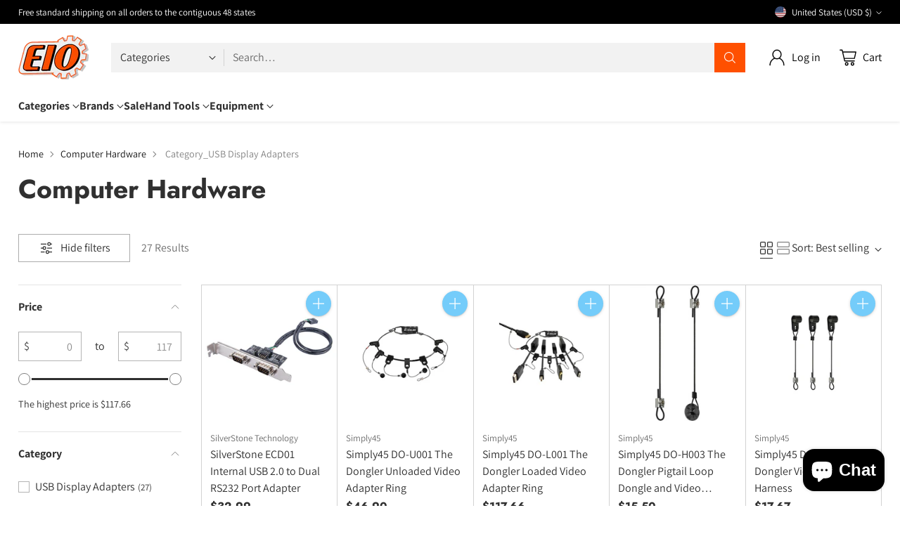

--- FILE ---
content_type: text/html; charset=utf-8
request_url: https://www.google.com/recaptcha/enterprise/anchor?ar=1&k=6Ld5cM4dAAAAAIR103Fx78hXh9Omssru3RTzABs0&co=aHR0cHM6Ly93d3cuZWlvLmNvbTo0NDM.&hl=en&v=PoyoqOPhxBO7pBk68S4YbpHZ&size=invisible&anchor-ms=20000&execute-ms=30000&cb=1iv02fdcka6r
body_size: 48666
content:
<!DOCTYPE HTML><html dir="ltr" lang="en"><head><meta http-equiv="Content-Type" content="text/html; charset=UTF-8">
<meta http-equiv="X-UA-Compatible" content="IE=edge">
<title>reCAPTCHA</title>
<style type="text/css">
/* cyrillic-ext */
@font-face {
  font-family: 'Roboto';
  font-style: normal;
  font-weight: 400;
  font-stretch: 100%;
  src: url(//fonts.gstatic.com/s/roboto/v48/KFO7CnqEu92Fr1ME7kSn66aGLdTylUAMa3GUBHMdazTgWw.woff2) format('woff2');
  unicode-range: U+0460-052F, U+1C80-1C8A, U+20B4, U+2DE0-2DFF, U+A640-A69F, U+FE2E-FE2F;
}
/* cyrillic */
@font-face {
  font-family: 'Roboto';
  font-style: normal;
  font-weight: 400;
  font-stretch: 100%;
  src: url(//fonts.gstatic.com/s/roboto/v48/KFO7CnqEu92Fr1ME7kSn66aGLdTylUAMa3iUBHMdazTgWw.woff2) format('woff2');
  unicode-range: U+0301, U+0400-045F, U+0490-0491, U+04B0-04B1, U+2116;
}
/* greek-ext */
@font-face {
  font-family: 'Roboto';
  font-style: normal;
  font-weight: 400;
  font-stretch: 100%;
  src: url(//fonts.gstatic.com/s/roboto/v48/KFO7CnqEu92Fr1ME7kSn66aGLdTylUAMa3CUBHMdazTgWw.woff2) format('woff2');
  unicode-range: U+1F00-1FFF;
}
/* greek */
@font-face {
  font-family: 'Roboto';
  font-style: normal;
  font-weight: 400;
  font-stretch: 100%;
  src: url(//fonts.gstatic.com/s/roboto/v48/KFO7CnqEu92Fr1ME7kSn66aGLdTylUAMa3-UBHMdazTgWw.woff2) format('woff2');
  unicode-range: U+0370-0377, U+037A-037F, U+0384-038A, U+038C, U+038E-03A1, U+03A3-03FF;
}
/* math */
@font-face {
  font-family: 'Roboto';
  font-style: normal;
  font-weight: 400;
  font-stretch: 100%;
  src: url(//fonts.gstatic.com/s/roboto/v48/KFO7CnqEu92Fr1ME7kSn66aGLdTylUAMawCUBHMdazTgWw.woff2) format('woff2');
  unicode-range: U+0302-0303, U+0305, U+0307-0308, U+0310, U+0312, U+0315, U+031A, U+0326-0327, U+032C, U+032F-0330, U+0332-0333, U+0338, U+033A, U+0346, U+034D, U+0391-03A1, U+03A3-03A9, U+03B1-03C9, U+03D1, U+03D5-03D6, U+03F0-03F1, U+03F4-03F5, U+2016-2017, U+2034-2038, U+203C, U+2040, U+2043, U+2047, U+2050, U+2057, U+205F, U+2070-2071, U+2074-208E, U+2090-209C, U+20D0-20DC, U+20E1, U+20E5-20EF, U+2100-2112, U+2114-2115, U+2117-2121, U+2123-214F, U+2190, U+2192, U+2194-21AE, U+21B0-21E5, U+21F1-21F2, U+21F4-2211, U+2213-2214, U+2216-22FF, U+2308-230B, U+2310, U+2319, U+231C-2321, U+2336-237A, U+237C, U+2395, U+239B-23B7, U+23D0, U+23DC-23E1, U+2474-2475, U+25AF, U+25B3, U+25B7, U+25BD, U+25C1, U+25CA, U+25CC, U+25FB, U+266D-266F, U+27C0-27FF, U+2900-2AFF, U+2B0E-2B11, U+2B30-2B4C, U+2BFE, U+3030, U+FF5B, U+FF5D, U+1D400-1D7FF, U+1EE00-1EEFF;
}
/* symbols */
@font-face {
  font-family: 'Roboto';
  font-style: normal;
  font-weight: 400;
  font-stretch: 100%;
  src: url(//fonts.gstatic.com/s/roboto/v48/KFO7CnqEu92Fr1ME7kSn66aGLdTylUAMaxKUBHMdazTgWw.woff2) format('woff2');
  unicode-range: U+0001-000C, U+000E-001F, U+007F-009F, U+20DD-20E0, U+20E2-20E4, U+2150-218F, U+2190, U+2192, U+2194-2199, U+21AF, U+21E6-21F0, U+21F3, U+2218-2219, U+2299, U+22C4-22C6, U+2300-243F, U+2440-244A, U+2460-24FF, U+25A0-27BF, U+2800-28FF, U+2921-2922, U+2981, U+29BF, U+29EB, U+2B00-2BFF, U+4DC0-4DFF, U+FFF9-FFFB, U+10140-1018E, U+10190-1019C, U+101A0, U+101D0-101FD, U+102E0-102FB, U+10E60-10E7E, U+1D2C0-1D2D3, U+1D2E0-1D37F, U+1F000-1F0FF, U+1F100-1F1AD, U+1F1E6-1F1FF, U+1F30D-1F30F, U+1F315, U+1F31C, U+1F31E, U+1F320-1F32C, U+1F336, U+1F378, U+1F37D, U+1F382, U+1F393-1F39F, U+1F3A7-1F3A8, U+1F3AC-1F3AF, U+1F3C2, U+1F3C4-1F3C6, U+1F3CA-1F3CE, U+1F3D4-1F3E0, U+1F3ED, U+1F3F1-1F3F3, U+1F3F5-1F3F7, U+1F408, U+1F415, U+1F41F, U+1F426, U+1F43F, U+1F441-1F442, U+1F444, U+1F446-1F449, U+1F44C-1F44E, U+1F453, U+1F46A, U+1F47D, U+1F4A3, U+1F4B0, U+1F4B3, U+1F4B9, U+1F4BB, U+1F4BF, U+1F4C8-1F4CB, U+1F4D6, U+1F4DA, U+1F4DF, U+1F4E3-1F4E6, U+1F4EA-1F4ED, U+1F4F7, U+1F4F9-1F4FB, U+1F4FD-1F4FE, U+1F503, U+1F507-1F50B, U+1F50D, U+1F512-1F513, U+1F53E-1F54A, U+1F54F-1F5FA, U+1F610, U+1F650-1F67F, U+1F687, U+1F68D, U+1F691, U+1F694, U+1F698, U+1F6AD, U+1F6B2, U+1F6B9-1F6BA, U+1F6BC, U+1F6C6-1F6CF, U+1F6D3-1F6D7, U+1F6E0-1F6EA, U+1F6F0-1F6F3, U+1F6F7-1F6FC, U+1F700-1F7FF, U+1F800-1F80B, U+1F810-1F847, U+1F850-1F859, U+1F860-1F887, U+1F890-1F8AD, U+1F8B0-1F8BB, U+1F8C0-1F8C1, U+1F900-1F90B, U+1F93B, U+1F946, U+1F984, U+1F996, U+1F9E9, U+1FA00-1FA6F, U+1FA70-1FA7C, U+1FA80-1FA89, U+1FA8F-1FAC6, U+1FACE-1FADC, U+1FADF-1FAE9, U+1FAF0-1FAF8, U+1FB00-1FBFF;
}
/* vietnamese */
@font-face {
  font-family: 'Roboto';
  font-style: normal;
  font-weight: 400;
  font-stretch: 100%;
  src: url(//fonts.gstatic.com/s/roboto/v48/KFO7CnqEu92Fr1ME7kSn66aGLdTylUAMa3OUBHMdazTgWw.woff2) format('woff2');
  unicode-range: U+0102-0103, U+0110-0111, U+0128-0129, U+0168-0169, U+01A0-01A1, U+01AF-01B0, U+0300-0301, U+0303-0304, U+0308-0309, U+0323, U+0329, U+1EA0-1EF9, U+20AB;
}
/* latin-ext */
@font-face {
  font-family: 'Roboto';
  font-style: normal;
  font-weight: 400;
  font-stretch: 100%;
  src: url(//fonts.gstatic.com/s/roboto/v48/KFO7CnqEu92Fr1ME7kSn66aGLdTylUAMa3KUBHMdazTgWw.woff2) format('woff2');
  unicode-range: U+0100-02BA, U+02BD-02C5, U+02C7-02CC, U+02CE-02D7, U+02DD-02FF, U+0304, U+0308, U+0329, U+1D00-1DBF, U+1E00-1E9F, U+1EF2-1EFF, U+2020, U+20A0-20AB, U+20AD-20C0, U+2113, U+2C60-2C7F, U+A720-A7FF;
}
/* latin */
@font-face {
  font-family: 'Roboto';
  font-style: normal;
  font-weight: 400;
  font-stretch: 100%;
  src: url(//fonts.gstatic.com/s/roboto/v48/KFO7CnqEu92Fr1ME7kSn66aGLdTylUAMa3yUBHMdazQ.woff2) format('woff2');
  unicode-range: U+0000-00FF, U+0131, U+0152-0153, U+02BB-02BC, U+02C6, U+02DA, U+02DC, U+0304, U+0308, U+0329, U+2000-206F, U+20AC, U+2122, U+2191, U+2193, U+2212, U+2215, U+FEFF, U+FFFD;
}
/* cyrillic-ext */
@font-face {
  font-family: 'Roboto';
  font-style: normal;
  font-weight: 500;
  font-stretch: 100%;
  src: url(//fonts.gstatic.com/s/roboto/v48/KFO7CnqEu92Fr1ME7kSn66aGLdTylUAMa3GUBHMdazTgWw.woff2) format('woff2');
  unicode-range: U+0460-052F, U+1C80-1C8A, U+20B4, U+2DE0-2DFF, U+A640-A69F, U+FE2E-FE2F;
}
/* cyrillic */
@font-face {
  font-family: 'Roboto';
  font-style: normal;
  font-weight: 500;
  font-stretch: 100%;
  src: url(//fonts.gstatic.com/s/roboto/v48/KFO7CnqEu92Fr1ME7kSn66aGLdTylUAMa3iUBHMdazTgWw.woff2) format('woff2');
  unicode-range: U+0301, U+0400-045F, U+0490-0491, U+04B0-04B1, U+2116;
}
/* greek-ext */
@font-face {
  font-family: 'Roboto';
  font-style: normal;
  font-weight: 500;
  font-stretch: 100%;
  src: url(//fonts.gstatic.com/s/roboto/v48/KFO7CnqEu92Fr1ME7kSn66aGLdTylUAMa3CUBHMdazTgWw.woff2) format('woff2');
  unicode-range: U+1F00-1FFF;
}
/* greek */
@font-face {
  font-family: 'Roboto';
  font-style: normal;
  font-weight: 500;
  font-stretch: 100%;
  src: url(//fonts.gstatic.com/s/roboto/v48/KFO7CnqEu92Fr1ME7kSn66aGLdTylUAMa3-UBHMdazTgWw.woff2) format('woff2');
  unicode-range: U+0370-0377, U+037A-037F, U+0384-038A, U+038C, U+038E-03A1, U+03A3-03FF;
}
/* math */
@font-face {
  font-family: 'Roboto';
  font-style: normal;
  font-weight: 500;
  font-stretch: 100%;
  src: url(//fonts.gstatic.com/s/roboto/v48/KFO7CnqEu92Fr1ME7kSn66aGLdTylUAMawCUBHMdazTgWw.woff2) format('woff2');
  unicode-range: U+0302-0303, U+0305, U+0307-0308, U+0310, U+0312, U+0315, U+031A, U+0326-0327, U+032C, U+032F-0330, U+0332-0333, U+0338, U+033A, U+0346, U+034D, U+0391-03A1, U+03A3-03A9, U+03B1-03C9, U+03D1, U+03D5-03D6, U+03F0-03F1, U+03F4-03F5, U+2016-2017, U+2034-2038, U+203C, U+2040, U+2043, U+2047, U+2050, U+2057, U+205F, U+2070-2071, U+2074-208E, U+2090-209C, U+20D0-20DC, U+20E1, U+20E5-20EF, U+2100-2112, U+2114-2115, U+2117-2121, U+2123-214F, U+2190, U+2192, U+2194-21AE, U+21B0-21E5, U+21F1-21F2, U+21F4-2211, U+2213-2214, U+2216-22FF, U+2308-230B, U+2310, U+2319, U+231C-2321, U+2336-237A, U+237C, U+2395, U+239B-23B7, U+23D0, U+23DC-23E1, U+2474-2475, U+25AF, U+25B3, U+25B7, U+25BD, U+25C1, U+25CA, U+25CC, U+25FB, U+266D-266F, U+27C0-27FF, U+2900-2AFF, U+2B0E-2B11, U+2B30-2B4C, U+2BFE, U+3030, U+FF5B, U+FF5D, U+1D400-1D7FF, U+1EE00-1EEFF;
}
/* symbols */
@font-face {
  font-family: 'Roboto';
  font-style: normal;
  font-weight: 500;
  font-stretch: 100%;
  src: url(//fonts.gstatic.com/s/roboto/v48/KFO7CnqEu92Fr1ME7kSn66aGLdTylUAMaxKUBHMdazTgWw.woff2) format('woff2');
  unicode-range: U+0001-000C, U+000E-001F, U+007F-009F, U+20DD-20E0, U+20E2-20E4, U+2150-218F, U+2190, U+2192, U+2194-2199, U+21AF, U+21E6-21F0, U+21F3, U+2218-2219, U+2299, U+22C4-22C6, U+2300-243F, U+2440-244A, U+2460-24FF, U+25A0-27BF, U+2800-28FF, U+2921-2922, U+2981, U+29BF, U+29EB, U+2B00-2BFF, U+4DC0-4DFF, U+FFF9-FFFB, U+10140-1018E, U+10190-1019C, U+101A0, U+101D0-101FD, U+102E0-102FB, U+10E60-10E7E, U+1D2C0-1D2D3, U+1D2E0-1D37F, U+1F000-1F0FF, U+1F100-1F1AD, U+1F1E6-1F1FF, U+1F30D-1F30F, U+1F315, U+1F31C, U+1F31E, U+1F320-1F32C, U+1F336, U+1F378, U+1F37D, U+1F382, U+1F393-1F39F, U+1F3A7-1F3A8, U+1F3AC-1F3AF, U+1F3C2, U+1F3C4-1F3C6, U+1F3CA-1F3CE, U+1F3D4-1F3E0, U+1F3ED, U+1F3F1-1F3F3, U+1F3F5-1F3F7, U+1F408, U+1F415, U+1F41F, U+1F426, U+1F43F, U+1F441-1F442, U+1F444, U+1F446-1F449, U+1F44C-1F44E, U+1F453, U+1F46A, U+1F47D, U+1F4A3, U+1F4B0, U+1F4B3, U+1F4B9, U+1F4BB, U+1F4BF, U+1F4C8-1F4CB, U+1F4D6, U+1F4DA, U+1F4DF, U+1F4E3-1F4E6, U+1F4EA-1F4ED, U+1F4F7, U+1F4F9-1F4FB, U+1F4FD-1F4FE, U+1F503, U+1F507-1F50B, U+1F50D, U+1F512-1F513, U+1F53E-1F54A, U+1F54F-1F5FA, U+1F610, U+1F650-1F67F, U+1F687, U+1F68D, U+1F691, U+1F694, U+1F698, U+1F6AD, U+1F6B2, U+1F6B9-1F6BA, U+1F6BC, U+1F6C6-1F6CF, U+1F6D3-1F6D7, U+1F6E0-1F6EA, U+1F6F0-1F6F3, U+1F6F7-1F6FC, U+1F700-1F7FF, U+1F800-1F80B, U+1F810-1F847, U+1F850-1F859, U+1F860-1F887, U+1F890-1F8AD, U+1F8B0-1F8BB, U+1F8C0-1F8C1, U+1F900-1F90B, U+1F93B, U+1F946, U+1F984, U+1F996, U+1F9E9, U+1FA00-1FA6F, U+1FA70-1FA7C, U+1FA80-1FA89, U+1FA8F-1FAC6, U+1FACE-1FADC, U+1FADF-1FAE9, U+1FAF0-1FAF8, U+1FB00-1FBFF;
}
/* vietnamese */
@font-face {
  font-family: 'Roboto';
  font-style: normal;
  font-weight: 500;
  font-stretch: 100%;
  src: url(//fonts.gstatic.com/s/roboto/v48/KFO7CnqEu92Fr1ME7kSn66aGLdTylUAMa3OUBHMdazTgWw.woff2) format('woff2');
  unicode-range: U+0102-0103, U+0110-0111, U+0128-0129, U+0168-0169, U+01A0-01A1, U+01AF-01B0, U+0300-0301, U+0303-0304, U+0308-0309, U+0323, U+0329, U+1EA0-1EF9, U+20AB;
}
/* latin-ext */
@font-face {
  font-family: 'Roboto';
  font-style: normal;
  font-weight: 500;
  font-stretch: 100%;
  src: url(//fonts.gstatic.com/s/roboto/v48/KFO7CnqEu92Fr1ME7kSn66aGLdTylUAMa3KUBHMdazTgWw.woff2) format('woff2');
  unicode-range: U+0100-02BA, U+02BD-02C5, U+02C7-02CC, U+02CE-02D7, U+02DD-02FF, U+0304, U+0308, U+0329, U+1D00-1DBF, U+1E00-1E9F, U+1EF2-1EFF, U+2020, U+20A0-20AB, U+20AD-20C0, U+2113, U+2C60-2C7F, U+A720-A7FF;
}
/* latin */
@font-face {
  font-family: 'Roboto';
  font-style: normal;
  font-weight: 500;
  font-stretch: 100%;
  src: url(//fonts.gstatic.com/s/roboto/v48/KFO7CnqEu92Fr1ME7kSn66aGLdTylUAMa3yUBHMdazQ.woff2) format('woff2');
  unicode-range: U+0000-00FF, U+0131, U+0152-0153, U+02BB-02BC, U+02C6, U+02DA, U+02DC, U+0304, U+0308, U+0329, U+2000-206F, U+20AC, U+2122, U+2191, U+2193, U+2212, U+2215, U+FEFF, U+FFFD;
}
/* cyrillic-ext */
@font-face {
  font-family: 'Roboto';
  font-style: normal;
  font-weight: 900;
  font-stretch: 100%;
  src: url(//fonts.gstatic.com/s/roboto/v48/KFO7CnqEu92Fr1ME7kSn66aGLdTylUAMa3GUBHMdazTgWw.woff2) format('woff2');
  unicode-range: U+0460-052F, U+1C80-1C8A, U+20B4, U+2DE0-2DFF, U+A640-A69F, U+FE2E-FE2F;
}
/* cyrillic */
@font-face {
  font-family: 'Roboto';
  font-style: normal;
  font-weight: 900;
  font-stretch: 100%;
  src: url(//fonts.gstatic.com/s/roboto/v48/KFO7CnqEu92Fr1ME7kSn66aGLdTylUAMa3iUBHMdazTgWw.woff2) format('woff2');
  unicode-range: U+0301, U+0400-045F, U+0490-0491, U+04B0-04B1, U+2116;
}
/* greek-ext */
@font-face {
  font-family: 'Roboto';
  font-style: normal;
  font-weight: 900;
  font-stretch: 100%;
  src: url(//fonts.gstatic.com/s/roboto/v48/KFO7CnqEu92Fr1ME7kSn66aGLdTylUAMa3CUBHMdazTgWw.woff2) format('woff2');
  unicode-range: U+1F00-1FFF;
}
/* greek */
@font-face {
  font-family: 'Roboto';
  font-style: normal;
  font-weight: 900;
  font-stretch: 100%;
  src: url(//fonts.gstatic.com/s/roboto/v48/KFO7CnqEu92Fr1ME7kSn66aGLdTylUAMa3-UBHMdazTgWw.woff2) format('woff2');
  unicode-range: U+0370-0377, U+037A-037F, U+0384-038A, U+038C, U+038E-03A1, U+03A3-03FF;
}
/* math */
@font-face {
  font-family: 'Roboto';
  font-style: normal;
  font-weight: 900;
  font-stretch: 100%;
  src: url(//fonts.gstatic.com/s/roboto/v48/KFO7CnqEu92Fr1ME7kSn66aGLdTylUAMawCUBHMdazTgWw.woff2) format('woff2');
  unicode-range: U+0302-0303, U+0305, U+0307-0308, U+0310, U+0312, U+0315, U+031A, U+0326-0327, U+032C, U+032F-0330, U+0332-0333, U+0338, U+033A, U+0346, U+034D, U+0391-03A1, U+03A3-03A9, U+03B1-03C9, U+03D1, U+03D5-03D6, U+03F0-03F1, U+03F4-03F5, U+2016-2017, U+2034-2038, U+203C, U+2040, U+2043, U+2047, U+2050, U+2057, U+205F, U+2070-2071, U+2074-208E, U+2090-209C, U+20D0-20DC, U+20E1, U+20E5-20EF, U+2100-2112, U+2114-2115, U+2117-2121, U+2123-214F, U+2190, U+2192, U+2194-21AE, U+21B0-21E5, U+21F1-21F2, U+21F4-2211, U+2213-2214, U+2216-22FF, U+2308-230B, U+2310, U+2319, U+231C-2321, U+2336-237A, U+237C, U+2395, U+239B-23B7, U+23D0, U+23DC-23E1, U+2474-2475, U+25AF, U+25B3, U+25B7, U+25BD, U+25C1, U+25CA, U+25CC, U+25FB, U+266D-266F, U+27C0-27FF, U+2900-2AFF, U+2B0E-2B11, U+2B30-2B4C, U+2BFE, U+3030, U+FF5B, U+FF5D, U+1D400-1D7FF, U+1EE00-1EEFF;
}
/* symbols */
@font-face {
  font-family: 'Roboto';
  font-style: normal;
  font-weight: 900;
  font-stretch: 100%;
  src: url(//fonts.gstatic.com/s/roboto/v48/KFO7CnqEu92Fr1ME7kSn66aGLdTylUAMaxKUBHMdazTgWw.woff2) format('woff2');
  unicode-range: U+0001-000C, U+000E-001F, U+007F-009F, U+20DD-20E0, U+20E2-20E4, U+2150-218F, U+2190, U+2192, U+2194-2199, U+21AF, U+21E6-21F0, U+21F3, U+2218-2219, U+2299, U+22C4-22C6, U+2300-243F, U+2440-244A, U+2460-24FF, U+25A0-27BF, U+2800-28FF, U+2921-2922, U+2981, U+29BF, U+29EB, U+2B00-2BFF, U+4DC0-4DFF, U+FFF9-FFFB, U+10140-1018E, U+10190-1019C, U+101A0, U+101D0-101FD, U+102E0-102FB, U+10E60-10E7E, U+1D2C0-1D2D3, U+1D2E0-1D37F, U+1F000-1F0FF, U+1F100-1F1AD, U+1F1E6-1F1FF, U+1F30D-1F30F, U+1F315, U+1F31C, U+1F31E, U+1F320-1F32C, U+1F336, U+1F378, U+1F37D, U+1F382, U+1F393-1F39F, U+1F3A7-1F3A8, U+1F3AC-1F3AF, U+1F3C2, U+1F3C4-1F3C6, U+1F3CA-1F3CE, U+1F3D4-1F3E0, U+1F3ED, U+1F3F1-1F3F3, U+1F3F5-1F3F7, U+1F408, U+1F415, U+1F41F, U+1F426, U+1F43F, U+1F441-1F442, U+1F444, U+1F446-1F449, U+1F44C-1F44E, U+1F453, U+1F46A, U+1F47D, U+1F4A3, U+1F4B0, U+1F4B3, U+1F4B9, U+1F4BB, U+1F4BF, U+1F4C8-1F4CB, U+1F4D6, U+1F4DA, U+1F4DF, U+1F4E3-1F4E6, U+1F4EA-1F4ED, U+1F4F7, U+1F4F9-1F4FB, U+1F4FD-1F4FE, U+1F503, U+1F507-1F50B, U+1F50D, U+1F512-1F513, U+1F53E-1F54A, U+1F54F-1F5FA, U+1F610, U+1F650-1F67F, U+1F687, U+1F68D, U+1F691, U+1F694, U+1F698, U+1F6AD, U+1F6B2, U+1F6B9-1F6BA, U+1F6BC, U+1F6C6-1F6CF, U+1F6D3-1F6D7, U+1F6E0-1F6EA, U+1F6F0-1F6F3, U+1F6F7-1F6FC, U+1F700-1F7FF, U+1F800-1F80B, U+1F810-1F847, U+1F850-1F859, U+1F860-1F887, U+1F890-1F8AD, U+1F8B0-1F8BB, U+1F8C0-1F8C1, U+1F900-1F90B, U+1F93B, U+1F946, U+1F984, U+1F996, U+1F9E9, U+1FA00-1FA6F, U+1FA70-1FA7C, U+1FA80-1FA89, U+1FA8F-1FAC6, U+1FACE-1FADC, U+1FADF-1FAE9, U+1FAF0-1FAF8, U+1FB00-1FBFF;
}
/* vietnamese */
@font-face {
  font-family: 'Roboto';
  font-style: normal;
  font-weight: 900;
  font-stretch: 100%;
  src: url(//fonts.gstatic.com/s/roboto/v48/KFO7CnqEu92Fr1ME7kSn66aGLdTylUAMa3OUBHMdazTgWw.woff2) format('woff2');
  unicode-range: U+0102-0103, U+0110-0111, U+0128-0129, U+0168-0169, U+01A0-01A1, U+01AF-01B0, U+0300-0301, U+0303-0304, U+0308-0309, U+0323, U+0329, U+1EA0-1EF9, U+20AB;
}
/* latin-ext */
@font-face {
  font-family: 'Roboto';
  font-style: normal;
  font-weight: 900;
  font-stretch: 100%;
  src: url(//fonts.gstatic.com/s/roboto/v48/KFO7CnqEu92Fr1ME7kSn66aGLdTylUAMa3KUBHMdazTgWw.woff2) format('woff2');
  unicode-range: U+0100-02BA, U+02BD-02C5, U+02C7-02CC, U+02CE-02D7, U+02DD-02FF, U+0304, U+0308, U+0329, U+1D00-1DBF, U+1E00-1E9F, U+1EF2-1EFF, U+2020, U+20A0-20AB, U+20AD-20C0, U+2113, U+2C60-2C7F, U+A720-A7FF;
}
/* latin */
@font-face {
  font-family: 'Roboto';
  font-style: normal;
  font-weight: 900;
  font-stretch: 100%;
  src: url(//fonts.gstatic.com/s/roboto/v48/KFO7CnqEu92Fr1ME7kSn66aGLdTylUAMa3yUBHMdazQ.woff2) format('woff2');
  unicode-range: U+0000-00FF, U+0131, U+0152-0153, U+02BB-02BC, U+02C6, U+02DA, U+02DC, U+0304, U+0308, U+0329, U+2000-206F, U+20AC, U+2122, U+2191, U+2193, U+2212, U+2215, U+FEFF, U+FFFD;
}

</style>
<link rel="stylesheet" type="text/css" href="https://www.gstatic.com/recaptcha/releases/PoyoqOPhxBO7pBk68S4YbpHZ/styles__ltr.css">
<script nonce="7Ljoivx2q48mRKOs91fL_Q" type="text/javascript">window['__recaptcha_api'] = 'https://www.google.com/recaptcha/enterprise/';</script>
<script type="text/javascript" src="https://www.gstatic.com/recaptcha/releases/PoyoqOPhxBO7pBk68S4YbpHZ/recaptcha__en.js" nonce="7Ljoivx2q48mRKOs91fL_Q">
      
    </script></head>
<body><div id="rc-anchor-alert" class="rc-anchor-alert"></div>
<input type="hidden" id="recaptcha-token" value="[base64]">
<script type="text/javascript" nonce="7Ljoivx2q48mRKOs91fL_Q">
      recaptcha.anchor.Main.init("[\x22ainput\x22,[\x22bgdata\x22,\x22\x22,\[base64]/[base64]/[base64]/ZyhXLGgpOnEoW04sMjEsbF0sVywwKSxoKSxmYWxzZSxmYWxzZSl9Y2F0Y2goayl7RygzNTgsVyk/[base64]/[base64]/[base64]/[base64]/[base64]/[base64]/[base64]/bmV3IEJbT10oRFswXSk6dz09Mj9uZXcgQltPXShEWzBdLERbMV0pOnc9PTM/bmV3IEJbT10oRFswXSxEWzFdLERbMl0pOnc9PTQ/[base64]/[base64]/[base64]/[base64]/[base64]\\u003d\x22,\[base64]\x22,\x22MF3CsW7ChMORwpPCtlQVTzZyw5jDlHDCqBZXPW54w4TDvhhhSTBCPMKdYsO+PBvDnsK3bMO7w6EoXHRsworCpcOFL8KHLjoHPMOfw7LCnSrCl0o1wpvDscOIwonCpsOPw5jCvMKUwqM+w5HCscKxPcKswrPCrRdwwqQfTXrCqMKEw63Dm8K9AsOebXLDgcOkXz/[base64]/[base64]/[base64]/Ci17Ck8OxwrhFS8OqwoHCtMKuQ8KAwqdZw6bCjm7DpsOoRMK2woskwpBuS0kpwqbCl8OWc3RfwrZbw4vCuXRNw446GDUaw64uw7/Dj8OCN2IJWwDDhsO4w6REdMKXwqfDgsOcG8K7V8OhL8KGFxzCv8KZwqzDhMOjDRwifFHCg11OwqHCviDCl8O/HMOgA8O5YBtLBsOjwqnDvMOkw5liGMOsSsKxQ8OLBcK/wpAdwockw73CtHw9wpjCkXBWwovChBpHw4zDvEhRekdCZsOnw51NN8KEC8OCRMO9WsOdZGENwro6NC/[base64]/wojCpF3DnMOdNBkoQsKrGANmYzQ/[base64]/Cs8KlwrbCtMOBDwxSSwTDlH/CnMOuwrzDjyk4w5jCgsOmCnXCnMK7CsO1HcOxwoPDj2vCmDRjTFTCgG9ewrPCvTd9WcKXEsKASCbDiU3Cq0IUbMOXHMOmwrXCtGEsw4fCucKhwrpoYiDCmkVuJGHDtDIew5HDp3TDkDnCuhNkw5sxwqLChTpzNUkLUsO2PXVwRMO2woMvwrY/w5I6wpM5cgjDqBxwOcOgX8KOwqfCnsKXw4DDtWcsSsK0w5gNWMOpJG0Xfn4SwqkQwrB+wpnDqcKDE8Oww6LDt8O9aAwRCXTDqMOdwoMAw49KwoXDnAHCvsKHwqNqwpvClAPCscOuPzA+CF/Dq8Oldis5w4rDjifCtsO5w5NGGXcmwoMZJcKOVcOaw5Ukwr8jIcKfw5nClsOYOcKbwptQNQ/[base64]/CmcKMXA/DtsK1wpwNfcOowqvDmcOYw77Cs8KxwqvCp0fCtX/CoMOKXFHCl8OFelnDksOvwrjCgk/DrMKjPn7CkMK7YcK2worCr0/[base64]/[base64]/wpUyw7nCq0nDvcOjwrrDhMO6VUVywoICwqDDssKIwqUnA3AaW8KULy/Co8O/e3zDrcK7YsKSfH3DtmgDYsK/w5TClnPDjsOUTjpAwp0RwpoFwp15B30zwrNswoDDqFZYQsOpQ8KbwplrdUAeJ3vDnRY/wr/CpUbDosKkQX/DgMOsKsOsw5zDg8ObA8OxM8KQKUXChsKwEA5Ewol+dsKIYcOpwqrCgGYeC0nCljN+w6kvwrE9SVYsFcODJMKCwoQDwr8Lw7VxLsK5wpRVwoBOXMKGVsKWw481wo/Co8OAE1cVPWnDgcKNwoLCmMK1w5PDusK/w6VROU7CucOXQMOmwrLCvw0QIcO+w4F1fm3CnMOvw6TDtTTDucOzOCvDsyTCkUZRWsOUPgrDi8OKw5FZw7nDl2RmUHd4OMKswpVPcsOxwqwgDgDDp8O2b1nClcKaw4tWw5PDqcKlw6xxOSgww4zDpjZbwpVzWSEZw43DuMKUwp/DtMKNwr4VwrLCqTE5wp7CoMKIMsOBw7t6ZcOvEBHCqVjCgMKxw7zCgGVGIcObw5sSDlItZn3CsMOvYU/Du8KBwqlVw58VXGvDrB0fwrPDmcKOw6bDtcKFw4RAHlUbMAcLIRnCnsOUaUxaw4rCvl7CgV8Gw5AjwoUhwqHDhsOcwpwww53CocK1wo7DmjDDhmDDjzofw7RFZn3DpcKTw5jCq8OCw6TCicORLsKoW8KPwpbCuR3DkMKBwr5RwqfChidMw5bDoMKaMzgHwr7ChjbDtx/[base64]/ZcKDVzHDpcK5NMOJNlDDn1k7wq50GyTCvsKcw5LCk8OvwojDu8K2ZkAIw5/CjcKvwoJoQSHDhsK1U2PDgMKFU3TDt8KBw4EgOcKbTMKvwpYjXHLDpsKpw4vDnhfCjMKQw7LCimnDksK+wp41F3tTBnYKwqbDrsOPTy7DoEsze8O0wqFCw5FNwqR5XzTCksOpJQPCqsKfF8Kww7PDmRU/w5LCrnI+wptkwpHDnQHDjsOnwqNhPcKVwqrDmMORw7vClsKxwptvOBfDkClUU8OWwpjCusOiw4/DucKYw57CpcKwAcOham/CnMO0w7sdIRxUHMOMb3HCrsODwr/[base64]/w7dDwqUnwp0fwqrDqsOlwpzDpMKjHsK6JCkZCndYc8O1w51Nw59owpI4wpzCsCAsRHtST8KnRcK0XnTChMKFZ2wnwqfCh8OlwpTCgmHDo2HCqcOVwrXCn8OGw6h1wo/[base64]/CmMO1woU0WMO/[base64]/[base64]/JcO/woTCjMOOw6kfw7fDk8KVdDTCgUYldj0GacKTw7N9wp7DuVHDq8KGAsOMf8OyGkl/[base64]/CqCkCwpJGw5ocwqIUaizCuR17w7AabsOuZMOrfMKIw7RGDcKfQsKFw7/ClMKDb8KQw63DszIWbDvCinjDngTCoMK+woZ8wpUDwrMOFcK/w7xCw7RNQlLCqsO/wr/CrcO/wpjDm8Kbw7HDhm3CmsKWw4VNwrARw77DjRPCnDTCjRVQaMO7wpRYw63DmkjDkm/CmyUaFkfDnGrDgmJNw70GXWTDqcOIwqzDq8Ozw6YwGcK7JMK3EsO3fsKGw48aw5A1KcO3w6Icw4XDmi0WPMOtccOlFcKFVhrCosKcCRrCk8KHwo/CqFbCjjcuGcOEwovCmmY2fB97w7nCrcKPwpsIw4NBwrvDhS9rw4nDt8OMw7UUJFHClcKlGXwuTjrDuMOEw4Azw612JMKzVX/Cp0c4UcK9w4HDn1UlLUMLw6PCixNkw5Q/woXCnFvDp1pjIcKbVEHCmcO1wrkpezrDuCHCpC9EwqbDtsK1ecOVwpwnw6rCncKjCnUqEcKXw6vCscKhMcOUbD7DsksgZ8K5w4/[base64]/[base64]/Dvm9SIHjCncKeeUHDm8KUw7rDghFfwq/Cr8OYwqATw4vCgMOnw5rCtsKDB8K7fUl1VcOcwqEXZ17Cu8OvwrXCkknDgcKPw6HDt8KCcnUPfTbCmhLCoMKvJXrDoCDDgSbDtsOvw4QEwo1Lw6bCiMOqwpvCgMKtXGnDtsKMwo5SAx4swqQsP8OdHcKYKMKiwrYBw6zDvMOHw6Z7bcKIwp/CqxsZwp3DocO4esKSw7cGWMOSNMKaBcKwMsKMw4zDlkPDm8KbNMKABjPCnynDo30swql2w7zDsFrDolLCmcKRXcOfRDnDg8OzA8K6U8O6NS/CgsOTwqbDvEV7E8OiDMKIwprDgTDCjsOiw47ChcKJX8KJw7LClMOUw6fDiRAtPsKldsOmGDUtTMO/RBXDkzjDjcK8V8K/f8KewqnCpcKKJDXCtMK/w6rClDhcw5bCsE1vRcOuRCxvwqnDtQfDncKvw6fCgsOGw7UjbMOnwpLCpsKOM8Oawr58wqfCl8KSw4TCu8KHEAcRwr9tblbDlkTCvFTCjj/[base64]/DlsOywqnCpcOYf04JaMK8w55cHgdlwqUBB8KMb8KEw64pfMK9GEI8QsOlZ8KSw6XDr8O1w7sCUMOUHi/ChsOdDzjDt8OjwqPCtGHCssO4LGdAGMOMw4vDszEyw6vCr8OceMK4w50YPMKuUyvCicKiwr3DoQ3DhQAXwrENek1+wpLCuilGw5ZOw6HChsKOw7DDrcOSElQkwq1rwr95I8O+O1TCpSXDlR16w5/[base64]/[base64]/[base64]/[base64]/wpBewrgdVMKRw6tJwoTDscK1wosAbXLCvW/ChcO5RlrCksOCQUrCv8Krw6cYZ2x+DRp1wqgZdcKgDUVPMnQ+AMOYdsOpw49PRx/DrFIBw7d6wppww7nCrFDDosOiV15jHMOlSgZ2I2jCoQlHFsOPw6AuRMOvZmvDkmwIdVHDpcODw6DDuMKKw6jCimDCjsKOJkPDg8O5w53DrMKNw4dxD0Epw5dHPcKHwq5tw7FtKsKbLynDgMKxw4zDhsO/wovDl1VBw4A9YcO7w7PDpS3DlsO5CsOUw7hCw5oDw5hswo4ba03DiW4vwp02ScOyw79/GMOvX8KYAxNEwoPDrgzCkg7CiVrDjD/CkU7DoANzCSLDnXfDom0YVsOMwqpQwrtRwoNiwpNSw6U+VsOeemHDt3RDVMK6w4EsIFZqwrUENMO3w48yw4fCvsOuwrx1DsOLwqdfBsKDwqTDjcKBw6nCrWgxwp7CrTARC8KbdcKkR8KhwpZ7wrIkwppGREPDuMORDWjClMKNIFV6w7/DjDYcayrCmcOyw4ECwrcaDgp/RsORwrfDmGrDm8ODa8KGdcKZHMOcR3PCocONw4PDtikCw6vDr8Kew4TDrDNEwqjCiMKgwr9+w61kw7vDpnEiI2DCucO0SMOYw4Jbw5zChCfCrUhaw5Itw5zCpB/DmygNKcOWAVbDqcKsGQfDlQEyZcKrwovDjsKcd8K1OE1Kw71LZsKOw5nCnMKIw5bCiMKpUTAjwqvCpAd+BcK1w6TDnAAtMAvDn8OVwq5Kw4jCgXhiAcOzwp7CjT/DpmMXwobDu8OPw4TCo8ONw4tMe8K9Wk8QX8OvW1xFEjlkwo/DiQptwqJvwqBHw5TCgRsUw4fCigNtwrorwo9kUD3DjMKuw6ltw5FMbyFDwrNvw7nCmcOkZQNJEl/DnF/CicKWwpXDiCcpwp4Zw5zDnzzDnsKMwo7CqHR3woZmw6FcdMKcwoDCrxHDqHJpOlsww6LCuD7CgnbCkVJSw7bDiy/[base64]/DtcOfw5EEw4DCtsOJJS3CmsOew5EgWMKgwpPDlMKSGg94VlnDuFEhwo4QA8KZPcOiwoJxwoJHw4zCkMOXJ8Kfw5NGwq3CmcO4wrYhw73ClUHDqcOpJ25uwo3CmkN6DsKQfMODwqzCrMOiwr/DmEnCvcK5dXw+w6zDknzCiEbDulnDm8KhwqkrwqnCvcOLwr9LeBRCH8OhbG8Rw4jChRB5TTVeXcKue8OAwpDDoAI3woLDuDBYw7zDlMOnwoRCw67CmEHCnmzClMOxVcKWCcOXw7IrwpBewofCrcO7SnBuVz3Cp8Kkw7BDw53Ciiwcw7EiP8KZwr/Dp8KlHsK8w7XDisKvw4siw7JfEmpLw582GAnChnLDnMKnFlLCvXXDowRzJsOywq7CokURwpfCscKIIlAsw4DDoMOaYcKMLS3DjgzCow8qwqdJZi/[base64]/w7l/[base64]/[base64]/[base64]/CocOQwosHOhYZwowoE8Kxw7zCsWTDgXjCuh7CqsOQw7p4wozDlsKqwr/[base64]/[base64]/CvQfCscK/wpdMw4zCocOObcOAwo5hw6ZkwoHDt3vDu8OKLXvDiMOgw4fDmcORAMK7w6d3w6klblBjMBhiEUnCmmlxwq8ow6nDqMKIw5rDtsKhA8OJwq8SRsKLcMKBwp/CuUQUFRrCjj7DuGLDj8KywpPDp8K4wo8iw5RQSEXDulXCm17CsAjDv8Otw7BfK8OnwqZOZ8KrNsONCMO9w4bCoMO6w6dqwq5Vw77DrSoXw6A9woPDqwdle8OxRsO4w7rCl8OiZxt9wofDsBprXz1BIQ3Cq8KqEsKCTzQYdsOCcMK4w7/DpMO1w4rDpMKxXnfCo8O1WcOjw4jDnsOnZ2HDlEUww7jCmMKVSwTDh8Oww4DDvEPCmcOGWMOXU8KyQcKYw5nCncOOPcOQwqxVw4hcA8OEw7hewpEwalZ0wpZ5w4XDssO8wrRpw4bCj8OtwqAbw7zDlmfDqsOzwr/DqEA1TsKXw7TDpQdbw45TSMOswr0uJsK3AQF2w7cWSMOcPDY/[base64]/DnsKGAMOTw4bCs8K3w5bDqj/CkMKYEArDjnPCtzPCnh9QdcKfwp/Co23CnSI/HC7DqBFqw7nDvcOqfAUxw69Jw4wtwrnDu8OMw4cswpQXwofDq8KOIsO0X8KbP8KfwrTCpcO0wpo9XcOpA2B1wpnCqsKMe1NhN395SUp7w7bCpA4tEi8bV27DvRrDlgHCm3oVwrDDjQMSw6DCow7CscOgw6QyWQ5sHMKHK2HDmsKxwpV3Q1HConYrwp/DqMK7RcKuPTbDtVJOw7FIw5V9IMK+eMOnw5/[base64]/CoMKLYMOLJFxWOsOqw7Aba8KQdF7Ds8ObYcKWwoBpwrMoWETDvsOAEMKBT1/[base64]/Ci8OvIcOpIMO8F8K7c8KQCntidi5/UlPChsK8w5fDt1NxwrskwqXCocOdfsKdwqbCtDcxwqBwd1/[base64]/CtQY/wpAifn/[base64]/Dtg3CjzHCnB1dwpV3TlZzw7nCosKFWxvDrcOAw5nCoCpRwrIlw4XDpiPCoMKSIcKDwrHDu8Knw6bCij/DvcKywrtLXX7CjMKYwpnDjW9Iw7BFegbDnCUxWcOCw4fCkwBUwrgpBX/DvsO+UVxmMGI8w73Dp8O3V2rCvhxhwql9w7DCg8OpHsOREMKQwrxMw4FRasOkw6/CosKMcSDCtFXDk0IgwoLCix53SsKxbhsJDhNOw5jCmcKvLUJqdinCrMK1wr5bw77CkMODXMKKdcKyw4zDkSJpMgTDtggHwogJw7DDqMOxcDJ3wpLCnWlhwrvDs8OgC8K2L8KvZ1lAw5LDjGnCtn/ClCJAe8KbwrNNYS1Iwr10UHXCpjcVKcK8wqjCswxKw6DCniTCpcKawp3DrgzDl8KsFsKKw7PCoQ3DjMOHwpLCkRzCmiBfwrIGwpcJHGTCs8Oiw6XDi8OsUMOsES7CnMO0UTstw4ExTTTDnS/DjlZXPMO9a3zDjgHCvcOOwr3CsMKEM0Yiwq7DvcKEwqMZwqQRw6rDrwjClMKJw6ZFw4VJw4Frw4FwEMOxNVvDvMOgwo7Dk8OCIMKhw4PCvHc2RMK7alPDhSJ+e8OYe8O/w4J0BC5jwrQowpjCv8OaRFfDnsK3GsOeBMOsw7TCgghxdcK5wpZaFFXChBLCuSzDkcK0woBzW0PDpcK7wpzDkEFHcMOHw5/DqMK3fnbDo8OJwrgbCk96wr8ew5LDicOWO8OHw5zChMKaw7AZw6h1wrAow4/DocKLacOhKHjCksKiWGwaL3zCnCloZyvDrsORUMOzwp9Qw7R9w71bw7XCh8KrwrpMw7fCrsKIw6hGw5bCrcOtwo0fZ8KScMO7JMKUHH4rLiTCisKwcMOlw4XDiMKJw4fClns6wq3CvUsRFnvDqlLDim/Dp8KFfBHDlcKeEzNCw7LCmMKBwrFXfsKyw6Yww6QKwowmNxkxdsKwwokKwqDCum3CuMKcC1HDuSvDi8K4w4NQSRc3KV/[base64]/DrwbCnMOPw4clw4Jvw7QAIClLMsKxfTPCksKeNMOVL0cORRvDmCZrwrXDqgZ9X8Kgw7ZewpQRw6szwot5WUdDDcO9UcK5w4Vww7pMw7XDq8KYSsK9wolMBE8ORMKnwoVlMCATRjs7wrzDqcOSPcKyFsKDMi/ClmbCncO/[base64]/w4hjwq/ChcKLwqxnK8O2wrjCvsK8M8KLVjLDu8OJBxDDuUhXMcKPw4TCgMOCTcKvYMKfwpTCo3jDoRTDi0DCphrDgcOvPCtSw65tw7PDgsK/[base64]/DhcKhQW81DMKjwojDuHUjw5bCqBzCgcO6OcKBEhXDp0bDogTCl8K/MGDDtVNpwqhyXF0PFcKHw5ZOIcO5w4/Cpn3DlnvDv8KGwqPCpTVuwojDuAZqasKDwozDlm7Cpj99wpPColcjw7zDgsKOPsKRXMKrw63DkFh5cjrCukFewqBKRg3CmRgfwqPCkcKqeWUuwptkwrRkwr0pw7QsKMOmVMOXwohxwqgPBUbCj2UYD8OIwobClCp4wrYzwq/[base64]/[base64]/DhVzCkVR7w6PDsMOucH9aIyrDt8OIQB99bMKfDGbDtMKIEShQwqFDwrLDgsOMQFjDmDnDqcKww7fDn8KrP0rCmknDtTzCq8OHMQHDnwMmfUrCjARPwpTDgMKzAE/DnxJ7woHCpcKjwrDCqMOkaiFXZBhLH8K/[base64]/Cg0dHwqxQKTLDmR7DhsOXw7fCiEx8ZxfDtQ1uTcO7wrFfKhlmUG1XUV5wK3vCkVrCkcOoIiDDjBDDq0fCtybDli/Dnn7Chx/DmMOIKMKAAkTDnsOHWVcrFgEYWBLCgW8fZBZzR8Kew5fCpcOhSsOObMOiG8KlXjAjUX9hw4rCs8OiHBplwpbDk0TCrsOGw7PDp1/CoG4ww75gwq4PB8KtwpLDmU0lwqDDjnvCusKmBcO1w7gPCMKocgY+CcKsw4pswrvCgzfDvsOXw5HDocKfwqgHw5vCogvDuMKEa8O2w6jClcOIwrfCsEvCml82UWXDqjI0w7kGwqPCnDPDl8K3w4/[base64]/wqHDoTvDscOsYTjDpwrCn0Z8V8OQwoXDmizCnwvCh27DqxfDin7CnjJXLDTCqcKmBcO0wqPCmMOBSiNBwo3Dl8OAwrMqVAkKNcKIwph/[base64]/EEkgbMKSXcOXw4ZzaFTDgcO9w7bDhAjCr8OMbsKZYsKXf8OkWTojDcOXwpfDj1UOwo9HWV7DkRjCrDjCjMOvJzIww7vClMO6woDCqMOqwoEbw6how7crw7Qyw70+w5/CjsKAw6NUw4VnYV3DiMO0wp0pw7Biw7cWYsO1DcK9wrvCksOxw4YrNGHDrMOqw5nCmnjDlsKMw43CicONw4c5UsOMaMK5Z8O5GMKDwpYxSMOwaBhCw7zDqQo/w60Aw6LDszLClcOWUcO2CTnDjMKjw7XDkwVywrMjODwjw4oCfsOgYcOlw4BVfF1cwpIbMV/CiV57UsOqSw0KU8Oiw4TChgUWPsKvS8KXSsOnKTjDsg/[base64]/DnMKiKsK9AsOaw7zCq8O/[base64]/[base64]/DrwjCicKKw53CrlZ4ImMUwqXDqkLCpsObw4ZCwqVDw5XClcKkwow+EijCisK3wqoDwqNtw6DCncK1w5/Dok1rcHpSw5lfCV4DWSHDi8OgwrtQbUlJRWUKwo/Cq1TDh0zDmRDCpg3Di8KVfzdPw6HDpRoLwqDCvsKbFDHDucKUbsKTwoYxZ8KSw4FjDTTDhlvDgnrDsWRXwoV/w756AcKuw6EIw45eLEd9w6jCqGrDp1gxw6pHUR/CoMK7RwYWwrUQdcOVacOjwoLDl8KAeVtAwroewqQ+GsOEw44QH8K/[base64]/[base64]/CpsKUw4fCkcOCGgVyw5LDpMKswrHDmS3DvGTDu3HClcOBw6AKw6Mmw4XCphPCphAJwrcRRAXDusKWMzPDkMKqOB3CnsOGfsKaUlbDksK/[base64]/wo5nw7xlw6vCqcKjMUXCl3bCmitNwrkSH8OQwp7Dh8K+ecOGw5zCkcKGw6hVOwPDtcKWwpHCnsOCeQXDjmdRw5XDiCA6w77DlXfCqHYETR55A8OyHEM5Qm7DoD3Ct8Oawq7DksODJk/[base64]/[base64]/CtwvCo8KWw7/[base64]/[base64]/wqbDosOgw4vDusOmecOqw47CsMKiacO3w6DDi8KiwpjDqkY6EsOqwqzDocOmw6ksFzotSMOzw4LDjxZTwrFnw6PDjHFRwpvDsVrCg8KNw6PDmcOvwrbCt8K9IMOVAcO2A8Oxw7hvw4p1w4JUwq7DisOFw69zJ8KWQjTCtWDCkAjDh8KkwrfCp0/CksKEWRcpQwnCvRXDjMOSCcKWWXzCncKQFHFvfsObclTCiMKpNMKLw69kOz4aw7jDrcKMwoTDvQY2wp/DqcKXBcOlJsOhRQTDlnBlehnDn1PCgi7Dtg9JwpFFJMODw7R6FMOyRsOrWcOywqAXFiPDncOHw5daY8KCw55Cw5fCrB58w5jDoT9ZfH4GVQLCk8Omw7h+wqTDm8Ouw7x7w57Dq0kjw7wzQsK/Q8KqasKZw43Cv8KiETzCqVoSw5gTwq8Uw5wwwp1aOcOvw5/CiDYCPcOuC0DDnMKSblPCq0ZBIlPCrQ/Dn1jCrcKVwopjw7dPDjDCqWcow73DncKrw7ltO8K/SUHCpSbDjcKjwpwFXMKLwrtQecOtwqvCj8KTw6LDpsOtwpxRw44zVsORwpUHwoDCjyRAEMOXw67Cjg17wrbCgcOAGAdkw6t0wqfCpsKRwpUVAcK2wpIEwqjDgcOqFsK6XcOywo0jEDzDuMOvw51LeSbDnmjCrj4Dw4XCqhUEwo7CgMOIBMKGDmApwofDoMOyMkfDvsO/f2TDklDDnzPDrzgrYcOUF8KxYsOEwo1Lw5cUwqDDr8KJwq3DuxLCpMOywrQ1w5nDmXnDt1BJEz8jACTCs8Kowq4nI8OewqhWw78JwqMJX8KRw7LDmMOLNjRTAcONwo95w7TCqT8TDsODGVLDm8Oga8K0VcOAwolWw6xcAcOdYsKiTsO4w53DicKHw7HCrMOSOh/[base64]/DsTTCqMKTw5rChcOmFB3DrALCoMKkYsO4Okk7ElgLw77DicOQw7EhwrZ/[base64]/Cj2zDtU8sKMOaw7PCrcOIw4hHw4IQw49xRMOMdcKYVcKmwrkqf8ODwpsRPyfCkMK8bMKwwqjCnsOHOsKtIj/CtGNJw4FMDRnCgQQRD8KuwoTDv1rDvDFUL8OWRETCsDLCvsOMTsOwwrTDul0lAsODOMKiwr4gwrnDu1DDjRk3wqnDlcOdUMOpPsOew4pCw6JFacOUNys8w58VJTLDo8Kqw5J4HMOfwpDDuARsMsOtwpXDmMOpw6PDmHwwVsKNJ8KawrEgEVERwpk3w77DjMKOwpxFUS/[base64]/wrbDvUJre8K3cgVJw5rCpSvCkcOpeMKPQsOnw7LChsOUTcKKwrbDgsOqwrx8dlUSwqLClMKzw49rY8OWK8KcwplEWMK+wr9Lw7zCnMOiYMOfw5rCtMKzAFzDuAbDt8Ksw7nCr8KNRW5hKMO8XMOiwqQKwqgnF2klCHBQwqPCi3LCv8KCIj/[base64]/Cg8KST8KRw4w0Gw1EwoJEw7lYIGYmw5EVAcKMwq4TCR7CuR58TlvCgsKGw5DCn8Oaw4JCbXjCvBDChTLDm8OaDSzCogLCpcKGw4hBw63DuMOVWMK/[base64]/[base64]/CvsOBw7rDuwoeLRE4f33Ck8OqMF0/wqt9ScOsw5hsfsOyAsKWw4bDqyfDhcOvw6TCjgxuwozDlgTCksKYXcKow4DCkktnw5xDF8OFw4oXXUrCu2seRsOgwq7Dm8Oew7jCuQRSwoYzNijDo1HCr2TDgMKSWwQuw5vDmcO5w6/[base64]/bmvDsSXCqsOVwoRPXD3CmcKecAYoBBbDlcOiwrp2w4DDqsOpw6jClcOfwoHCpmnCtRgpHVdww7PCucOdOi/Dp8OIw5Blwr/DrsOVwpXDiMOCw7DCoMO1woXCq8KMCsO4N8Kwwo7Cr2Rgw6zCtgAoXsO9CBg0McO0w5lOwrpHw4zDocOrEBlhwrEWNcOOwrpCwqfCp0vDkiHCjj09w5rCnVFLwpoNNXjDrlvDgcOzZsOebDAvJsKCZcOrKE7DqQjChcKkeQjDgMO4woXCvwQ3RcK9W8Olw5A8JMKOw7/CtTZrw4PCncOGBzzDqBnCmMKMw5TDiD3DhlcqRMKULivDkn/CusO2w60EYsKNTBg5X8KYw63CnnHDvsKSHsKEw4zDs8KDw5gRUC3ComzCrjoTw4IEwqnDqcKaw73DpsOtw4rDnltDBsKJJG86PhnDr34pw4bCpm/[base64]/DosOew5rCkMO4w6VcFMOHXsOIPh8tFCcoH8K9wpV+woFMw54Pw6YRwrFmw6p1w5LDkcODXR5JwodcWjzDusKFO8KMw7bCrcKeJ8O/CQnDnz7DnMOlQV/CrcKHwrnCrMO0csORa8OVM8KYSjrDvsKcUEw6wqxAAMOvw6oewrTDqsKLLg9twqE9cMKmZcKlND/DjGzCvMKWCsOcFMOfdsKHRnNgwrcYwpUKwr95ZMOTw5/Cj2/DoMKNw7XCm8K0w5XCv8Kiw7PDq8Kjw7nDjE50D0YVdcKwwrJJOCnCj2PDkwLCu8OCCMOiwrt/dsOwBsKSDMKDQHpkDcOzAl1UaB7ClwvDmCZ2C8KlwrfDrsKvwrBNIlzDiXQCwoLDok3Cl0RbwoHDssKkGmfDi1HCj8KmCzfDkGnCq8OoMMOVYMKBw5PDvcKHwrA3w6/Ci8O2fD/CrhPCgmbCsFJnw4fDgnYgZkkkG8OkdsKxw5rDnMKFKsODwpU4KcO0wqPDhsK1w4rDnMK4w4fCribCiU7Ct04/LVPDg2jCnSPCusOdDcKUfmoPGHXDnsO0DnDCuMOgw4HDusODLwRkwpHDrwbDg8Kyw5BUw4kWG8KfI8K8YcK3PnXDl0DCssKoKU5nw5kpwoJ1w5/Din0kJGNgE8Kxw41oYCHCr8K1dsKBMcKow75Aw6/[base64]/w4ktZMKwZUHDu0csZydXYsKowrbDhUxzwpvCvcO+w6jCjgZRP30cw5rDgH7CjkUFDCtBYMKlw5sCXsOOwrnDnAUNa8Osw6rCosO/McOdA8KUwp9YeMKxBQ4qEsOkw5/CrMKjwpRIwoI7UGvCog3Dm8Krw6zDhsOzA0ZgO0ofDG3DoUTClS3DvCJHw47CqkjCumzCsMKAw5w7w4dea1JcMMOLw6rDvxYOw5DChy5awofCpk4DwoUTw5Fow4QDwo/CpcKFDsObwp1WRX5iw4DCnXfDvMKpQkgcwrvCtgtkLsK7A3obEjsabMOtwqHCv8KAccKdw4bCnznDnl/CuxYJwozDrC7DvQfDocO1TUIpwoXDtBrDnSLCvcOxfBwwJcKQwrZscB3DtMKLwovCnMK6YcK2wq4OY14NbwvDuynCusK9TMKXLnHDr18IcsOawrA2w6cmwq/Cn8OpwpTCosKhA8OeQxjDucOcwrfDv1h6w6obScKxw7BoesOidXLDh1rDuAYHCsKnVV/[base64]/EltawoLCk8OEw7EBw5HDtsK/RijDrCDDrU/CisORLcOcw65Fw5ZfwqJRw54AwoE3w5bDoMKgUcOwwpHDpMKURMKxVcKHGsKCT8OTwpXCiH46w6E+wpECwqrDiGbDh33CgU7DqHbDgxzCqgQEW2xfwoHCpyfDn8KxUz8cMwvDgsKbRi/[base64]/w7RhMsKyBnBVewksw7d8wo7DiwQ4EcO2E8KXK8Krw6XCocOkCwbChcOWcMK5GMOrwrQRw6FrwqHCt8O8w7pSwoDDgMOOwoQswoHDtlLCuSgZwpQ6wpUGw5PDjSQFVsKUw7XDh8OZQVMWecKNw7taw7vChHo8wozDpMOywqTCuMK4wpnCucKfCsK4woRnwqk/wr98w7nCohA6w7fCoAjDlm/DojN1QMOYwo9hw68RKcOsw5XDuMKXdxHCpj0AdhjDtsO5F8K+w5zDsRfCiWM2P8K5wrFFw5VaKgRlw5fDoMK+acOGdMKfwqBzwqvDiW3DisK8CAXDpA7CiMKiw6NJHyvDmVBCwppSw4kfEh/DjsOGw5Q8cHbDg8O8VWzDuB8PwpzCji3Csn/DpxV7woXDtwnDuUV9CzlXw5zCjTjCn8KTdi02a8OLXnnCnsO+wq/DgirCnsKMQVQMw7dQwqAISnfCj3LDmMOtw5F4w67CtCzCgyRHwqzCgB8YJTsNwpQtw4nDnsOrw7R1w4FaRMKPbUU9flBeLCrCrMKrw5dMwrwRw6vChcOyCMKOLMKyDF/[base64]/wqgxA8KtDXHCq23DqsO2w5vCkMKtfzfClcKpMzrCrFIFVMOCwo/[base64]\\u003d\x22],null,[\x22conf\x22,null,\x226Ld5cM4dAAAAAIR103Fx78hXh9Omssru3RTzABs0\x22,0,null,null,null,1,[21,125,63,73,95,87,41,43,42,83,102,105,109,121],[1017145,594],0,null,null,null,null,0,null,0,null,700,1,null,0,\[base64]/76lBhnEnQkZnOKMAhk\\u003d\x22,0,0,null,null,1,null,0,0,null,null,null,0],\x22https://www.eio.com:443\x22,null,[3,1,1],null,null,null,1,3600,[\x22https://www.google.com/intl/en/policies/privacy/\x22,\x22https://www.google.com/intl/en/policies/terms/\x22],\x22lJukUSjV4bMO4+BrM1u/R9ZLnoSxfZjVnIskYAEXY/0\\u003d\x22,1,0,null,1,1768929974281,0,0,[255,246],null,[19,134],\x22RC-0y02FonJ8ZA4kA\x22,null,null,null,null,null,\x220dAFcWeA7qb9i8hlaYx9uL-TTHHw7Px5Eje3GHPlKqmKof_ZE3sEdRpQ7AceULCmO44uRLE2Y869uElEpDUZ-6UrR_HlTI8m-dAQ\x22,1769012774268]");
    </script></body></html>

--- FILE ---
content_type: image/svg+xml
request_url: https://fluorescent.github.io/country-flags/flags/gp.svg
body_size: -320
content:
<svg xmlns="http://www.w3.org/2000/svg" id="flag-icons-gp" viewBox="0 0 512 512">
  <g fill-rule="evenodd" stroke-width="1pt">
    <path fill="#fff" d="M0 0h512v512H0z"/>
    <path fill="#002654" d="M0 0h170.7v512H0z"/>
    <path fill="#ce1126" d="M341.3 0H512v512H341.3z"/>
  </g>
</svg>
